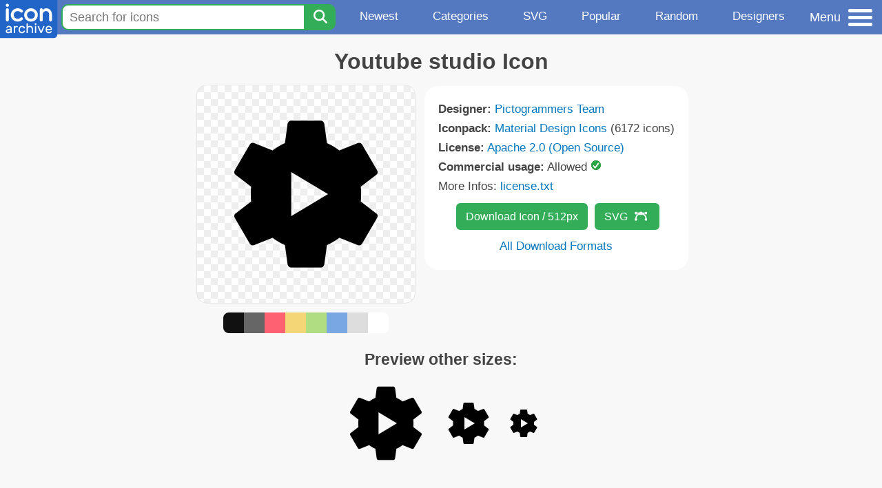

--- FILE ---
content_type: text/html; charset=utf-8
request_url: https://www.iconarchive.com/show/material-icons-by-pictogrammers/youtube-studio-icon.html
body_size: 9898
content:
<!DOCTYPE html><html lang="en"><head><meta charset="utf-8"/>
<script>var __ezHttpConsent={setByCat:function(src,tagType,attributes,category,force,customSetScriptFn=null){var setScript=function(){if(force||window.ezTcfConsent[category]){if(typeof customSetScriptFn==='function'){customSetScriptFn();}else{var scriptElement=document.createElement(tagType);scriptElement.src=src;attributes.forEach(function(attr){for(var key in attr){if(attr.hasOwnProperty(key)){scriptElement.setAttribute(key,attr[key]);}}});var firstScript=document.getElementsByTagName(tagType)[0];firstScript.parentNode.insertBefore(scriptElement,firstScript);}}};if(force||(window.ezTcfConsent&&window.ezTcfConsent.loaded)){setScript();}else if(typeof getEzConsentData==="function"){getEzConsentData().then(function(ezTcfConsent){if(ezTcfConsent&&ezTcfConsent.loaded){setScript();}else{console.error("cannot get ez consent data");force=true;setScript();}});}else{force=true;setScript();console.error("getEzConsentData is not a function");}},};</script>
<script>var ezTcfConsent=window.ezTcfConsent?window.ezTcfConsent:{loaded:false,store_info:false,develop_and_improve_services:false,measure_ad_performance:false,measure_content_performance:false,select_basic_ads:false,create_ad_profile:false,select_personalized_ads:false,create_content_profile:false,select_personalized_content:false,understand_audiences:false,use_limited_data_to_select_content:false,};function getEzConsentData(){return new Promise(function(resolve){document.addEventListener("ezConsentEvent",function(event){var ezTcfConsent=event.detail.ezTcfConsent;resolve(ezTcfConsent);});});}</script>
<script>if(typeof _setEzCookies!=='function'){function _setEzCookies(ezConsentData){var cookies=window.ezCookieQueue;for(var i=0;i<cookies.length;i++){var cookie=cookies[i];if(ezConsentData&&ezConsentData.loaded&&ezConsentData[cookie.tcfCategory]){document.cookie=cookie.name+"="+cookie.value;}}}}
window.ezCookieQueue=window.ezCookieQueue||[];if(typeof addEzCookies!=='function'){function addEzCookies(arr){window.ezCookieQueue=[...window.ezCookieQueue,...arr];}}
addEzCookies([{name:"ezoab_233319",value:"mod101-c; Path=/; Domain=iconarchive.com; Max-Age=7200",tcfCategory:"store_info",isEzoic:"true",},{name:"ezosuibasgeneris-1",value:"93322ad9-2a4e-42ee-4e4a-882c36b0d6eb; Path=/; Domain=iconarchive.com; Expires=Sat, 23 Jan 2027 05:58:44 UTC; Secure; SameSite=None",tcfCategory:"understand_audiences",isEzoic:"true",}]);if(window.ezTcfConsent&&window.ezTcfConsent.loaded){_setEzCookies(window.ezTcfConsent);}else if(typeof getEzConsentData==="function"){getEzConsentData().then(function(ezTcfConsent){if(ezTcfConsent&&ezTcfConsent.loaded){_setEzCookies(window.ezTcfConsent);}else{console.error("cannot get ez consent data");_setEzCookies(window.ezTcfConsent);}});}else{console.error("getEzConsentData is not a function");_setEzCookies(window.ezTcfConsent);}</script><script type="text/javascript" data-ezscrex='false' data-cfasync='false'>window._ezaq = Object.assign({"edge_cache_status":13,"edge_response_time":78,"url":"https://www.iconarchive.com/show/material-icons-by-pictogrammers/youtube-studio-icon.html"}, typeof window._ezaq !== "undefined" ? window._ezaq : {});</script><script type="text/javascript" data-ezscrex='false' data-cfasync='false'>window._ezaq = Object.assign({"ab_test_id":"mod101-c"}, typeof window._ezaq !== "undefined" ? window._ezaq : {});window.__ez=window.__ez||{};window.__ez.tf={};</script><script type="text/javascript" data-ezscrex='false' data-cfasync='false'>window.ezDisableAds = true;</script>
<script data-ezscrex='false' data-cfasync='false' data-pagespeed-no-defer>var __ez=__ez||{};__ez.stms=Date.now();__ez.evt={};__ez.script={};__ez.ck=__ez.ck||{};__ez.template={};__ez.template.isOrig=true;window.__ezScriptHost="//www.ezojs.com";__ez.queue=__ez.queue||function(){var e=0,i=0,t=[],n=!1,o=[],r=[],s=!0,a=function(e,i,n,o,r,s,a){var l=arguments.length>7&&void 0!==arguments[7]?arguments[7]:window,d=this;this.name=e,this.funcName=i,this.parameters=null===n?null:w(n)?n:[n],this.isBlock=o,this.blockedBy=r,this.deleteWhenComplete=s,this.isError=!1,this.isComplete=!1,this.isInitialized=!1,this.proceedIfError=a,this.fWindow=l,this.isTimeDelay=!1,this.process=function(){f("... func = "+e),d.isInitialized=!0,d.isComplete=!0,f("... func.apply: "+e);var i=d.funcName.split("."),n=null,o=this.fWindow||window;i.length>3||(n=3===i.length?o[i[0]][i[1]][i[2]]:2===i.length?o[i[0]][i[1]]:o[d.funcName]),null!=n&&n.apply(null,this.parameters),!0===d.deleteWhenComplete&&delete t[e],!0===d.isBlock&&(f("----- F'D: "+d.name),m())}},l=function(e,i,t,n,o,r,s){var a=arguments.length>7&&void 0!==arguments[7]?arguments[7]:window,l=this;this.name=e,this.path=i,this.async=o,this.defer=r,this.isBlock=t,this.blockedBy=n,this.isInitialized=!1,this.isError=!1,this.isComplete=!1,this.proceedIfError=s,this.fWindow=a,this.isTimeDelay=!1,this.isPath=function(e){return"/"===e[0]&&"/"!==e[1]},this.getSrc=function(e){return void 0!==window.__ezScriptHost&&this.isPath(e)&&"banger.js"!==this.name?window.__ezScriptHost+e:e},this.process=function(){l.isInitialized=!0,f("... file = "+e);var i=this.fWindow?this.fWindow.document:document,t=i.createElement("script");t.src=this.getSrc(this.path),!0===o?t.async=!0:!0===r&&(t.defer=!0),t.onerror=function(){var e={url:window.location.href,name:l.name,path:l.path,user_agent:window.navigator.userAgent};"undefined"!=typeof _ezaq&&(e.pageview_id=_ezaq.page_view_id);var i=encodeURIComponent(JSON.stringify(e)),t=new XMLHttpRequest;t.open("GET","//g.ezoic.net/ezqlog?d="+i,!0),t.send(),f("----- ERR'D: "+l.name),l.isError=!0,!0===l.isBlock&&m()},t.onreadystatechange=t.onload=function(){var e=t.readyState;f("----- F'D: "+l.name),e&&!/loaded|complete/.test(e)||(l.isComplete=!0,!0===l.isBlock&&m())},i.getElementsByTagName("head")[0].appendChild(t)}},d=function(e,i){this.name=e,this.path="",this.async=!1,this.defer=!1,this.isBlock=!1,this.blockedBy=[],this.isInitialized=!0,this.isError=!1,this.isComplete=i,this.proceedIfError=!1,this.isTimeDelay=!1,this.process=function(){}};function c(e,i,n,s,a,d,c,u,f){var m=new l(e,i,n,s,a,d,c,f);!0===u?o[e]=m:r[e]=m,t[e]=m,h(m)}function h(e){!0!==u(e)&&0!=s&&e.process()}function u(e){if(!0===e.isTimeDelay&&!1===n)return f(e.name+" blocked = TIME DELAY!"),!0;if(w(e.blockedBy))for(var i=0;i<e.blockedBy.length;i++){var o=e.blockedBy[i];if(!1===t.hasOwnProperty(o))return f(e.name+" blocked = "+o),!0;if(!0===e.proceedIfError&&!0===t[o].isError)return!1;if(!1===t[o].isComplete)return f(e.name+" blocked = "+o),!0}return!1}function f(e){var i=window.location.href,t=new RegExp("[?&]ezq=([^&#]*)","i").exec(i);"1"===(t?t[1]:null)&&console.debug(e)}function m(){++e>200||(f("let's go"),p(o),p(r))}function p(e){for(var i in e)if(!1!==e.hasOwnProperty(i)){var t=e[i];!0===t.isComplete||u(t)||!0===t.isInitialized||!0===t.isError?!0===t.isError?f(t.name+": error"):!0===t.isComplete?f(t.name+": complete already"):!0===t.isInitialized&&f(t.name+": initialized already"):t.process()}}function w(e){return"[object Array]"==Object.prototype.toString.call(e)}return window.addEventListener("load",(function(){setTimeout((function(){n=!0,f("TDELAY -----"),m()}),5e3)}),!1),{addFile:c,addFileOnce:function(e,i,n,o,r,s,a,l,d){t[e]||c(e,i,n,o,r,s,a,l,d)},addDelayFile:function(e,i){var n=new l(e,i,!1,[],!1,!1,!0);n.isTimeDelay=!0,f(e+" ...  FILE! TDELAY"),r[e]=n,t[e]=n,h(n)},addFunc:function(e,n,s,l,d,c,u,f,m,p){!0===c&&(e=e+"_"+i++);var w=new a(e,n,s,l,d,u,f,p);!0===m?o[e]=w:r[e]=w,t[e]=w,h(w)},addDelayFunc:function(e,i,n){var o=new a(e,i,n,!1,[],!0,!0);o.isTimeDelay=!0,f(e+" ...  FUNCTION! TDELAY"),r[e]=o,t[e]=o,h(o)},items:t,processAll:m,setallowLoad:function(e){s=e},markLoaded:function(e){if(e&&0!==e.length){if(e in t){var i=t[e];!0===i.isComplete?f(i.name+" "+e+": error loaded duplicate"):(i.isComplete=!0,i.isInitialized=!0)}else t[e]=new d(e,!0);f("markLoaded dummyfile: "+t[e].name)}},logWhatsBlocked:function(){for(var e in t)!1!==t.hasOwnProperty(e)&&u(t[e])}}}();__ez.evt.add=function(e,t,n){e.addEventListener?e.addEventListener(t,n,!1):e.attachEvent?e.attachEvent("on"+t,n):e["on"+t]=n()},__ez.evt.remove=function(e,t,n){e.removeEventListener?e.removeEventListener(t,n,!1):e.detachEvent?e.detachEvent("on"+t,n):delete e["on"+t]};__ez.script.add=function(e){var t=document.createElement("script");t.src=e,t.async=!0,t.type="text/javascript",document.getElementsByTagName("head")[0].appendChild(t)};__ez.dot=__ez.dot||{};__ez.queue.addFileOnce('/detroitchicago/boise.js', '/detroitchicago/boise.js?gcb=195-0&cb=5', true, [], true, false, true, false);__ez.queue.addFileOnce('/parsonsmaize/abilene.js', '/parsonsmaize/abilene.js?gcb=195-0&cb=e80eca0cdb', true, [], true, false, true, false);__ez.queue.addFileOnce('/parsonsmaize/mulvane.js', '/parsonsmaize/mulvane.js?gcb=195-0&cb=e75e48eec0', true, ['/parsonsmaize/abilene.js'], true, false, true, false);__ez.queue.addFileOnce('/detroitchicago/birmingham.js', '/detroitchicago/birmingham.js?gcb=195-0&cb=539c47377c', true, ['/parsonsmaize/abilene.js'], true, false, true, false);</script>
<script data-ezscrex="false" type="text/javascript" data-cfasync="false">window._ezaq = Object.assign({"ad_cache_level":0,"adpicker_placement_cnt":0,"ai_placeholder_cache_level":0,"ai_placeholder_placement_cnt":-1,"domain":"iconarchive.com","domain_id":233319,"ezcache_level":2,"ezcache_skip_code":0,"has_bad_image":0,"has_bad_words":0,"is_sitespeed":0,"lt_cache_level":0,"response_size":33712,"response_size_orig":27912,"response_time_orig":68,"template_id":5,"url":"https://www.iconarchive.com/show/material-icons-by-pictogrammers/youtube-studio-icon.html","word_count":0,"worst_bad_word_level":0}, typeof window._ezaq !== "undefined" ? window._ezaq : {});__ez.queue.markLoaded('ezaqBaseReady');</script>
<script type='text/javascript' data-ezscrex='false' data-cfasync='false'>
window.ezAnalyticsStatic = true;

function analyticsAddScript(script) {
	var ezDynamic = document.createElement('script');
	ezDynamic.type = 'text/javascript';
	ezDynamic.innerHTML = script;
	document.head.appendChild(ezDynamic);
}
function getCookiesWithPrefix() {
    var allCookies = document.cookie.split(';');
    var cookiesWithPrefix = {};

    for (var i = 0; i < allCookies.length; i++) {
        var cookie = allCookies[i].trim();

        for (var j = 0; j < arguments.length; j++) {
            var prefix = arguments[j];
            if (cookie.indexOf(prefix) === 0) {
                var cookieParts = cookie.split('=');
                var cookieName = cookieParts[0];
                var cookieValue = cookieParts.slice(1).join('=');
                cookiesWithPrefix[cookieName] = decodeURIComponent(cookieValue);
                break; // Once matched, no need to check other prefixes
            }
        }
    }

    return cookiesWithPrefix;
}
function productAnalytics() {
	var d = {"pr":[6],"omd5":"f29e564e9068f3186f709db0187a7fde","nar":"risk score"};
	d.u = _ezaq.url;
	d.p = _ezaq.page_view_id;
	d.v = _ezaq.visit_uuid;
	d.ab = _ezaq.ab_test_id;
	d.e = JSON.stringify(_ezaq);
	d.ref = document.referrer;
	d.c = getCookiesWithPrefix('active_template', 'ez', 'lp_');
	if(typeof ez_utmParams !== 'undefined') {
		d.utm = ez_utmParams;
	}

	var dataText = JSON.stringify(d);
	var xhr = new XMLHttpRequest();
	xhr.open('POST','/ezais/analytics?cb=1', true);
	xhr.onload = function () {
		if (xhr.status!=200) {
            return;
		}

        if(document.readyState !== 'loading') {
            analyticsAddScript(xhr.response);
            return;
        }

        var eventFunc = function() {
            if(document.readyState === 'loading') {
                return;
            }
            document.removeEventListener('readystatechange', eventFunc, false);
            analyticsAddScript(xhr.response);
        };

        document.addEventListener('readystatechange', eventFunc, false);
	};
	xhr.setRequestHeader('Content-Type','text/plain');
	xhr.send(dataText);
}
__ez.queue.addFunc("productAnalytics", "productAnalytics", null, true, ['ezaqBaseReady'], false, false, false, true);
</script>

<meta name="viewport" content="width=device-width, initial-scale=1"/>
<meta name="theme-color" content="#112040"/>
<base href="https://www.iconarchive.com/"/>


<meta name="keywords" content="youtube,studio,material,Youtube studio"/>
<meta name="description" content="Click to download Youtube, Studio, Material icon from Material Design Iconpack by Pictogrammers Team"/>
<link rel="icon" href="/favicon3.svg" type="image/svg+xml"/>
<link rel="icon" type="image/png" href="/static/images/favicon3-48x48.png" sizes="48x48"/>
<link rel="icon" type="image/png" href="/static/images/favicon3-192x192.png" sizes="192x192"/>
<link rel="apple-touch-icon" href="/static/images/favicon3-apple-touch-180x180.png" sizes="180x180"/>

<title>Youtube studio Icon | Material Design Iconpack | Pictogrammers Team</title>

<link rel="stylesheet" href="/static/css/iconarchive.min.v15.css" type="text/css"/>
<script defer="" src="/static/js/iconarchive.min.v3.js"></script>
<meta property="og:url" content="https://www.iconarchive.com/show/material-icons-by-pictogrammers/youtube-studio-icon.html"/>
<meta property="og:title" content="Youtube studio Icon | Material Design Iconpack | Pictogrammers Team"/>
<meta property="og:image" content="https://icons.iconarchive.com/icons/pictogrammers/material/256/youtube-studio-icon.png"/>
<link rel="canonical" href="https://www.iconarchive.com/show/material-icons-by-pictogrammers/youtube-studio-icon.html"/>
<script type='text/javascript'>
var ezoTemplate = 'orig_site';
var ezouid = '1';
var ezoFormfactor = '1';
</script><script data-ezscrex="false" type='text/javascript'>
var soc_app_id = '0';
var did = 233319;
var ezdomain = 'iconarchive.com';
var ezoicSearchable = 1;
</script></head>
<body>

<!-- BuySellAds.com Ad Code -->
<script type="text/javascript">
(function(){
  var bsa = document.createElement('script');
     bsa.type = 'text/javascript';
     bsa.async = true;
     bsa.src = '//s3.buysellads.com/ac/bsa.js';
  (document.getElementsByTagName('head')[0]||document.getElementsByTagName('body')[0]).appendChild(bsa);
})();
</script>
<!-- End BuySellAds.com Ad Code -->

<script src="//m.servedby-buysellads.com/monetization.js" type="text/javascript"></script>
<script>
(function(){
	if(typeof _bsa !== 'undefined' && _bsa) {
  		// format, zoneKey, segment:value, options
  		_bsa.init('flexbar', 'CKYI6237', 'placement:iconarchivecom');
  	}
})();
</script>


<header class="sticky" style="display:flex;justify-content:space-between;background-color:#5479c1;position: sticky;top: 0;height:50px;margin-bottom:10px;width:100%;z-index:9999;">

    <div class="hidden-under-320">
    <a href="https://www.iconarchive.com/" rel="nofollow"><img src="https://static.iconarchive.com/static/images/logo.svg" alt="Logo - Great icons for Win, Mac &amp; Linux" width="84" height="58" style="min-width:84px;"/></a>
    </div>

	<div style="display:flex;justify-content:space-between;width:100%;">
		<form class="topnav-search-wrap" style="flex:1;" action="https://www.iconarchive.com/search" method="get">
            <input class="topnav-search-field" type="text" name="q" value="" placeholder="Search for icons"/>
            <button class="topnav-search-submit" type="submit" aria-label="Search" title="Search"><div class="icon-search" style="width:20px;height:22px;"></div></button>
        </form>

        <div class="topnav" style="">
        <a href="/news.html" class="hidden-under-600">Newest</a>
        <a href="/categories.html" class="hidden-under-700">Categories</a>
        <a href="/svg-icons.html" class="hidden-under-600">SVG</a>
        <a href="/popular.html" class="hidden-under-800">Popular</a>
        <a href="/randomsets.html" class="hidden-under-900">Random</a>
        <a href="/artists.html" class="hidden-under-1000">Designers</a>
        </div>


		<div id="myNavBtn" class="topnav-menu-button" title="Menu">
			<div class="hamburger-label hidden-under-400" title="Menu">Menu</div>
              <div class="hamburger-box" title="Menu">
				<div></div>
				<div class="hamburger-middle"></div>
				<div></div>
			</div>
		</div>


	</div>

</header>

<!-- The Modal -->
<div id="myNavModal" class="modal">
  <!-- Modal content -->
  <div class="modal-content">
    <span class="close">×</span>

<h3>Browse Icons</h3>
<ul>
	<li><span class="icon icon-news" title="Newspaper Icon"></span> <a href="/news.html">Newest Packs</a></li>
	<li><span class="icon icon-svg" title="Bezier Icon"></span> <a href="/svg-icons.html">SVG Icon Packs</a></li>
	<li><span class="icon icon-fire" title="Fire Icon"></span> <a href="/popular.html">Popular Packs</a></li>
    <li><span class="icon icon-dice-five" title="Dice Icon"></span> <a href="/randomsets.html">Random Packs</a></li>
    <li><span class="icon icon-tag" title="Tag Icon"></span> <a href="/commercialfree.html">License: Commercial free Packs</a></li>
</ul>

<h3>Categories</h3>
<ul class="navmulticol">
    <li><a href="/category/adobe-icons.html">Adobe Icons</a></li>
    <li><a href="/category/alphabet-icons.html">Alphabet Icons</a></li>
    <li><a href="/category/animals-icons.html">Animal Icons</a></li>
    <li><a href="/category/apple-icons.html">Apple Icons</a></li>
    <li><a href="/category/application-icons.html">Application Icons</a></li>
    <li><a href="/category/art-icons.html">Art Icons</a></li>
    <li><a href="/category/avatar-icons.html">Avatar Icons</a></li>
    <li><a href="/category/buildings-icons.html">Buildings Icons</a></li>
    <li><a href="/category/business-icons.html">Business Icons</a></li>
    <li><a href="/category/cartoon-icons.html">Cartoon Icons</a></li>
    <li><a href="/category/christmas-icons.html">Christmas Icons</a></li>
    <li><a href="/category/computer-icons.html">Computer Icons</a></li>
    <li><a href="/category/culture-icons.html">Culture Icons</a></li>
    <li><a href="/category/drive-icons.html">Drive Icons</a></li>
    <li><a href="/category/easter-icons.html">Easter Icons</a></li>
    <li><a href="/category/emo-icons.html">Emo Icons</a></li>
    <li><a href="/category/emoji-icons.html">Emoji Icons</a></li>
    <li><a href="/category/flag-icons.html">Flag Icons</a></li>
    <li><a href="/category/folder-icons.html">Folder Icons</a></li>
    <li><a href="/category/food-icons.html">Food Icons</a></li>
    <li><a href="/category/funny-icons.html">Funny Icons</a></li>
    <li><a href="/category/game-icons.html">Game Icons</a></li>
    <li><a href="/category/halloween-icons.html">Halloween Icons</a></li>
    <li><a href="/category/handdrawn-icons.html">Hand-Drawn Icons</a></li>
    <li><a href="/category/holiday-icons.html">Holiday Icons</a></li>
    <li><a href="/category/kid-icons.html">Kids Icons</a></li>
    <li><a href="/category/lifestyle-icons.html">Lifestyle Icons</a></li>
    <li><a href="/category/love-icons.html">Love Icons</a></li>
    <li><a href="/category/media-icons.html">Media Icons</a></li>
    <li><a href="/category/medical-icons.html">Medical Icons</a></li>
    <li><a href="/category/microsoft-icons.html">Microsoft Icons</a></li>
    <li><a href="/category/mini-icons.html">Mini Icons</a></li>
    <li><a href="/category/mobile-icons.html">Mobile Icons</a></li>
    <li><a href="/category/music-icons.html">Music Icons</a></li>
    <li><a href="/category/nature-icons.html">Nature Icons</a></li>
    <li><a href="/category/object-icons.html">Object Icons</a></li>
    <li><a href="/category/people-icons.html">People Icons</a></li>
    <li><a href="/category/photographic-icons.html">Photographic Icons</a></li>
    <li><a href="/category/places-icons.html">Places Icons</a></li>
    <li><a href="/category/scifi-icons.html">Sci-Fi Icons</a></li>
    <li><a href="/category/social-network-icons.html">Social Network Icons</a></li>
    <li><a href="/category/sport-icons.html">Sport Icons</a></li>
    <li><a href="/category/system-icons.html">System Icons</a></li>
    <li><a href="/category/technology-icons.html">Technology Icons</a></li>
    <li><a href="/category/toolkit-icons.html">Toolkit Icons</a></li>
    <li><a href="/category/transport-icons.html">Transport Icons</a></li>
    <li><a href="/category/movie-icons.html">TV &amp; Movie Icons</a></li>
    <li><a href="/category/vintage-icons.html">Vintage Icons</a></li>
</ul>

<h3>More</h3>
<ul>
	<li><a href="/artists.html">All Designers (by Alphabet)</a></li>
	<li><a href="/alphabet-list.html">All Packs (by Alphabet)</a></li>
    <li><a href="/outstanding.html">&#34;Staff picks&#34; Icon Packs</a></li>
    <li><a href="/highres.html">High Resolution Packs</a></li>
    <li><a href="/largest.html">Largest Packs</a></li>
    <li><a href="/pixelart.html">Pixelart (Old Style) Icon Packs</a></li>
</ul>

<p style="margin-bottom:100px;">
Need more?<br/>
Visit our <a href="/sitemap.html">Sitemap</a> for all options.
</p>

  </div>
</div>
<!-- End of Modal -->




 <!--metanav-allcontent-->
 <!--metanav-background-->
<!-- End of all divs -->


<div class="allcontent">



<div class="contentbox">
<a name="pagination"></a>
<h1>Youtube studio Icon</h1>

<div style="display:inline-flex; flex-flow: row wrap; justify-content:center; align-items:flex-start;">
	<div style="display:inline-flex; flex-flow: column wrap; justify-content:center;margin:0 5px;">
		<div id="myMasterIcon" class="mastericon iconbg"><a href="https://icons.iconarchive.com/icons/pictogrammers/material/256/youtube-studio-icon.png"><img src="https://icons.iconarchive.com/icons/pictogrammers/material/256/youtube-studio-icon.png" width="256" height="256" alt="Youtube studio icon" title="Youtube studio icon"/></a></div>
		<div class="icondetail-colors">
			<div onclick="myBgCol(&#39;#111111&#39;);" onmouseover="myBgCol(&#39;#111111&#39;);" style="background-color:#111111;border-radius: 8px 0 0 8px;"></div>
			<div onclick="myBgCol(&#39;#666666&#39;);" onmouseover="myBgCol(&#39;#666666&#39;);" style="background-color:#666666;"></div>
			<div onclick="myBgCol(&#39;#fe6171&#39;);" onmouseover="myBgCol(&#39;#fe6171&#39;);" style="background-color:#fe6171;"></div>
			<div onclick="myBgCol(&#39;#f3d776&#39;);" onmouseover="myBgCol(&#39;#f3d776&#39;);" style="background-color:#f3d776;"></div>
			<div onclick="myBgCol(&#39;#b0dc82&#39;);" onmouseover="myBgCol(&#39;#b0dc82&#39;);" style="background-color:#b0dc82;"></div>
			<div onclick="myBgCol(&#39;#79a7e4&#39;);" onmouseover="myBgCol(&#39;#79a7e4&#39;);" style="background-color:#79a7e4;"></div>
			<div onclick="myBgCol(&#39;#dddddd&#39;);" onmouseover="myBgCol(&#39;#dddddd&#39;);" style="background-color:#dddddd;"></div>
			<div onclick="myBgCol(&#39;#ffffff&#39;);" onmouseover="myBgCol(&#39;#ffffff&#39;);" style="background-color:#ffffff;border-radius: 0 8px 8px 0;"></div>
		</div>
	</div>

	<div class="icondetail-infobox">
	 

	 <b>Designer:</b> <a href="/artist/pictogrammers.html">Pictogrammers Team</a><br/>
	 <b>Iconpack:</b> <a href="/show/material-icons-by-pictogrammers.html">Material Design Icons</a> (6172 icons)<br/>
	 <b>License:</b> <a href="https://www.apache.org/licenses/LICENSE-2.0" target="_blank">Apache 2.0 (Open Source)</a><br/><b>Commercial usage:</b> Allowed <img src="https://static.iconarchive.com/static/images/green-check.svg" width="16" height="16" alt="Green Check" style="display:inline-block;"/><br/>More Infos: <a href="/icons/pictogrammers/material/license.txt" target="_blank">license.txt</a><br/>
	 <center>
		<a class="downbutton" href="https://www.iconarchive.com/download/i128783/pictogrammers/material/youtube-studio.512.png" title="Download 512x512px format" style="margin:10px 0 10px 5px; padding: 6px 14px;font-size:16px;">Download Icon / 512px</a>
		<a class="downbutton" style="margin:10px 0 10px 5px; padding: 6px 14px;font-size:16px;" href="https://www.iconarchive.com/download/i128783/pictogrammers/material/youtube-studio.svg" title="Download - SVG vector file">SVG<span class="icon icon-vector" style="height:1.1em;width:1.1em;margin: 3px 4px -3px 10px;"></span></a>
		 <br/><a id="myDownBtn" href="javascript:document.getElementById(&#39;myDownModal&#39;).style.display = &#39;block&#39;;void(0);" style="">All Download Formats</a>
	 </center>
	</div>

</div>
<h3 style="margin-top:15px;">Preview other sizes:</h3>
	<div style="display: flex;flex-wrap:wrap;align-items:center;justify-content:center;"><div class="alticon"><div><a href="https://icons.iconarchive.com/icons/pictogrammers/material/128/youtube-studio-icon.png"><img src="https://icons.iconarchive.com/icons/pictogrammers/material/128/youtube-studio-icon.png" title="Youtube-studio" alt="Youtube-studio icon" width="128" height="128"/></a></div></div><div class="alticon"><div><a href="https://icons.iconarchive.com/icons/pictogrammers/material/72/youtube-studio-icon.png"><img src="https://icons.iconarchive.com/icons/pictogrammers/material/72/youtube-studio-icon.png" title="Youtube-studio" alt="Youtube-studio icon" width="72" height="72"/></a></div></div><div class="alticon"><div><a href="https://icons.iconarchive.com/icons/pictogrammers/material/48/youtube-studio-icon.png"><img src="https://icons.iconarchive.com/icons/pictogrammers/material/48/youtube-studio-icon.png" title="Youtube-studio" alt="Youtube-studio icon" width="48" height="48"/></a></div></div></div><div class="icon512"><a href="https://icons.iconarchive.com/icons/pictogrammers/material/512/youtube-studio-icon.png"><img src="https://icons.iconarchive.com/icons/pictogrammers/material/512/youtube-studio-icon.png" width="512" height="512" alt="Youtube-studio icon" title="Youtube-studio"/></a></div>
<div class="clear"></div>

	<div style="display:inline-block;background-color:#ffffff;padding:3px;border-radius:20px;margin:10px 5px 0 5px;max-width:600px;">
	<table><tbody><tr><td style="vertical-align: top; padding: 5px 5px 0 0;"><b>Tags:</b></td><td style="text-align:left;"> <a href="/tag/youtube" class="tagbutton" title="Youtube icons">youtube</a> <a href="/tag/studio" class="tagbutton" title="Studio icons">studio</a> <a href="/tag/material" class="tagbutton" title="Material icons">material</a> </td></tr></tbody></table>
	</div>

<h2 style="margin-top:20px;">More icons with these tags:</h2>
<div id="icon-151411-48" class="icondetail"><a href="/show/simple-icons-by-simpleicons-team/youtube-studio-icon.html"><img src="https://icons.iconarchive.com/icons/simpleicons-team/simple/128/youtube-studio-icon.png" width="128" height="128" alt="Youtube studio icon" title="Youtube studio icon"/></a></div>
<div id="icon-128782-48" class="icondetail"><a href="/show/material-icons-by-pictogrammers/youtube-gaming-icon.html"><img src="https://icons.iconarchive.com/icons/pictogrammers/material/128/youtube-gaming-icon.png" width="128" height="128" alt="Youtube gaming icon" title="Youtube gaming icon"/></a></div>
<div id="icon-128784-48" class="icondetail"><a href="/show/material-icons-by-pictogrammers/youtube-subscription-icon.html"><img src="https://icons.iconarchive.com/icons/pictogrammers/material/128/youtube-subscription-icon.png" width="128" height="128" alt="Youtube subscription icon" title="Youtube subscription icon"/></a></div>
<div id="icon-128785-48" class="icondetail"><a href="/show/material-icons-by-pictogrammers/youtube-tv-icon.html"><img src="https://icons.iconarchive.com/icons/pictogrammers/material/128/youtube-tv-icon.png" width="128" height="128" alt="Youtube tv icon" title="Youtube tv icon"/></a></div>
<div id="icon-128786-48" class="icondetail"><a href="/show/material-icons-by-pictogrammers/youtube-icon.html"><img src="https://icons.iconarchive.com/icons/pictogrammers/material/128/youtube-icon.png" width="128" height="128" alt="Youtube icon" title="Youtube icon"/></a></div>
<div id="icon-97446-48" class="icondetail"><a href="/show/outline-icons-by-iconsmind/Youtube-icon.html"><img src="https://icons.iconarchive.com/icons/iconsmind/outline/128/Youtube-icon.png" width="128" height="128" alt="Youtube icon" title="Youtube icon"/></a></div>
<div id="icon-144102-48" class="icondetail"><a href="/show/feather-icons-by-colebemis/youtube-icon.html"><img src="https://icons.iconarchive.com/icons/colebemis/feather/128/youtube-icon.png" width="128" height="128" alt="Youtube icon" title="Youtube icon"/></a></div>
<div id="icon-148953-48" class="icondetail"><a href="/show/akar-icons-by-arturo-wibawa/youtube-icon.html"><img src="https://icons.iconarchive.com/icons/arturo-wibawa/akar/128/youtube-icon.png" width="128" height="128" alt="Youtube icon" title="Youtube icon"/></a></div>
<div id="icon-151413-48" class="icondetail"><a href="/show/simple-icons-by-simpleicons-team/youtube-icon.html"><img src="https://icons.iconarchive.com/icons/simpleicons-team/simple/128/youtube-icon.png" width="128" height="128" alt="Youtube icon" title="Youtube icon"/></a></div>
<div id="icon-151409-48" class="icondetail"><a href="/show/simple-icons-by-simpleicons-team/youtube-gaming-icon.html"><img src="https://icons.iconarchive.com/icons/simpleicons-team/simple/128/youtube-gaming-icon.png" width="128" height="128" alt="Youtube gaming icon" title="Youtube gaming icon"/></a></div>
<div class="clear"></div><h2>More icons from the &#34;<a href="/show/material-icons-by-pictogrammers.html">Material Design Icons</a>&#34; icon pack:</h2>
<div class="anything">     </div>
<div class="iconlist" style="text-align:center;">

<div id="icon-127126-48" class="icondetail"><a href="/show/material-icons-by-pictogrammers/relation-many-to-zero-or-many-icon.html"><img src="https://icons.iconarchive.com/icons/pictogrammers/material/128/relation-many-to-zero-or-many-icon.png" width="128" height="128" alt="Relation many to zero or many icon" title="Relation many to zero or many icon"/></a></div>
<div id="icon-123809-48" class="icondetail"><a href="/show/material-icons-by-pictogrammers/cellphone-marker-icon.html"><img src="https://icons.iconarchive.com/icons/pictogrammers/material/128/cellphone-marker-icon.png" width="128" height="128" alt="Cellphone marker icon" title="Cellphone marker icon"/></a></div>
<div id="icon-124598-48" class="icondetail"><a href="/show/material-icons-by-pictogrammers/desk-lamp-off-icon.html"><img src="https://icons.iconarchive.com/icons/pictogrammers/material/128/desk-lamp-off-icon.png" width="128" height="128" alt="Desk lamp off icon" title="Desk lamp off icon"/></a></div>
<div id="icon-124655-48" class="icondetail"><a href="/show/material-icons-by-pictogrammers/dishwasher-icon.html"><img src="https://icons.iconarchive.com/icons/pictogrammers/material/128/dishwasher-icon.png" width="128" height="128" alt="Dishwasher icon" title="Dishwasher icon"/></a></div>
<div id="icon-123172-48" class="icondetail"><a href="/show/material-icons-by-pictogrammers/bell-plus-outline-icon.html"><img src="https://icons.iconarchive.com/icons/pictogrammers/material/128/bell-plus-outline-icon.png" width="128" height="128" alt="Bell plus outline icon" title="Bell plus outline icon"/></a></div>
<div id="icon-124909-48" class="icondetail"><a href="/show/material-icons-by-pictogrammers/exit-to-app-icon.html"><img src="https://icons.iconarchive.com/icons/pictogrammers/material/128/exit-to-app-icon.png" width="128" height="128" alt="Exit to app icon" title="Exit to app icon"/></a></div>
<div id="icon-124024-48" class="icondetail"><a href="/show/material-icons-by-pictogrammers/clipboard-flow-icon.html"><img src="https://icons.iconarchive.com/icons/pictogrammers/material/128/clipboard-flow-icon.png" width="128" height="128" alt="Clipboard flow icon" title="Clipboard flow icon"/></a></div>
<div id="icon-122756-48" class="icondetail"><a href="/show/material-icons-by-pictogrammers/account-tie-hat-outline-icon.html"><img src="https://icons.iconarchive.com/icons/pictogrammers/material/128/account-tie-hat-outline-icon.png" width="128" height="128" alt="Account tie hat outline icon" title="Account tie hat outline icon"/></a></div>
<div id="icon-123449-48" class="icondetail"><a href="/show/material-icons-by-pictogrammers/bullhorn-outline-icon.html"><img src="https://icons.iconarchive.com/icons/pictogrammers/material/128/bullhorn-outline-icon.png" width="128" height="128" alt="Bullhorn outline icon" title="Bullhorn outline icon"/></a></div>
<div id="icon-123309-48" class="icondetail"><a href="/show/material-icons-by-pictogrammers/bookmark-music-outline-icon.html"><img src="https://icons.iconarchive.com/icons/pictogrammers/material/128/bookmark-music-outline-icon.png" width="128" height="128" alt="Bookmark music outline icon" title="Bookmark music outline icon"/></a></div>
<div id="icon-125618-48" class="icondetail"><a href="/show/material-icons-by-pictogrammers/human-male-female-child-icon.html"><img src="https://icons.iconarchive.com/icons/pictogrammers/material/128/human-male-female-child-icon.png" width="128" height="128" alt="Human male female child icon" title="Human male female child icon"/></a></div>
<div id="icon-127307-48" class="icondetail"><a href="/show/material-icons-by-pictogrammers/salesforce-icon.html"><img src="https://icons.iconarchive.com/icons/pictogrammers/material/128/salesforce-icon.png" width="128" height="128" alt="Salesforce icon" title="Salesforce icon"/></a></div>
<div id="icon-128301-48" class="icondetail"><a href="/show/material-icons-by-pictogrammers/transit-connection-horizontal-icon.html"><img src="https://icons.iconarchive.com/icons/pictogrammers/material/128/transit-connection-horizontal-icon.png" width="128" height="128" alt="Transit connection horizontal icon" title="Transit connection horizontal icon"/></a></div>
<div id="icon-125946-48" class="icondetail"><a href="/show/material-icons-by-pictogrammers/lightbulb-on-30-icon.html"><img src="https://icons.iconarchive.com/icons/pictogrammers/material/128/lightbulb-on-30-icon.png" width="128" height="128" alt="Lightbulb on 30 icon" title="Lightbulb on 30 icon"/></a></div>
<div id="icon-124312-48" class="icondetail"><a href="/show/material-icons-by-pictogrammers/content-save-alert-outline-icon.html"><img src="https://icons.iconarchive.com/icons/pictogrammers/material/128/content-save-alert-outline-icon.png" width="128" height="128" alt="Content save alert outline icon" title="Content save alert outline icon"/></a></div>
<div class="clear"></div>
</div>
<div class="anything">     </div>
<div class="clear"></div><a class="defaultbutton" style="margin-top:20px;" href="/show/material-icons-by-pictogrammers.html">Show all</a>
</div><!--contentbox-->

<!-- The Icon Download Modal -->
<div id="myDownModal" class="downmodal">
  <!-- Modal content -->
  <div class="downmodal-content">
    <span class="downclose" onclick="document.getElementById(&#39;myDownModal&#39;).style.display = &#39;none&#39;;void(0);">×</span>

<b>Download this icon:</b><br/>
<div style="display:flex;align-items:center;margin-bottom:4px;"><div style="min-width:fit-content;padding:5px 15px 5px 5px;"><a href="https://icons.iconarchive.com/icons/pictogrammers/material/96/youtube-studio-icon.png"><img src="https://icons.iconarchive.com/icons/pictogrammers/material/96/youtube-studio-icon.png" width="96" height="96"/></a></div><div style="color:#666;font-size:18px;">&#34;Youtube studio Icon&#34;</div></div>

<b>All Formats</b>
<table class="down">
<tbody><tr><td>Vector:</td><td><a class="downbutton" style="font-size:15px;padding:5px 11px;" href="https://www.iconarchive.com/download/i128783/pictogrammers/material/youtube-studio.svg" title="Download - SVG vector file">Download SVG<span class="icon icon-vector" style="height:1.2em;width:1.2em;margin: 3px 4px -3px 10px;"></span></a></td></tr>
<tr><td>PNG:</td><td><a class="downbutton" style="width:42px;" href="https://www.iconarchive.com/download/i128783/pictogrammers/material/youtube-studio.48.png" title="Download - PNG: 48x48px">48px</a><a class="downbutton" style="width:42px;" href="https://www.iconarchive.com/download/i128783/pictogrammers/material/youtube-studio.64.png" title="Download - PNG: 64x64px">64px</a><a class="downbutton" style="width:42px;" href="https://www.iconarchive.com/download/i128783/pictogrammers/material/youtube-studio.72.png" title="Download - PNG: 72x72px">72px</a><a class="downbutton" style="width:42px;" href="https://www.iconarchive.com/download/i128783/pictogrammers/material/youtube-studio.96.png" title="Download - PNG: 96x96px">96px</a><a class="downbutton" style="width:42px;" href="https://www.iconarchive.com/download/i128783/pictogrammers/material/youtube-studio.128.png" title="Download - PNG: 128x128px">128px</a><a class="downbutton" style="width:42px;" href="https://www.iconarchive.com/download/i128783/pictogrammers/material/youtube-studio.256.png" title="Download - PNG: 256x256px">256px</a><a class="downbutton" style="width:42px;" href="https://www.iconarchive.com/download/i128783/pictogrammers/material/youtube-studio.512.png" title="Download - PNG: 512x512px">512px</a><a class="downbutton" style="width:42px;" href="https://www.iconarchive.com/download/i128783/pictogrammers/material/youtube-studio.1024.png" title="Download - PNG: 1024x1024px">1024px</a></td></tr>
<tr><td>Favicon:</td><td><a class="downbutton" style="width:42px;" href="https://www.iconarchive.com/download/i128783/pictogrammers/material/youtube-studio.16.png" title="Download - PNG: 16x16px">16px</a><a class="downbutton" style="width:42px;" href="https://www.iconarchive.com/download/i128783/pictogrammers/material/youtube-studio.24.png" title="Download - PNG: 24x24px">24px</a><a class="downbutton" style="width:42px;" href="https://www.iconarchive.com/download/i128783/pictogrammers/material/youtube-studio.32.png" title="Download - PNG: 32x32px">32px</a></td></tr>
<tr><td>Windows:</td><td><a class="downbutton" href="https://www.iconarchive.com/download/i128783/pictogrammers/material/youtube-studio.ico" title="Download - Windows ICO file">Download ICO</a></td></tr>
<tr><td>Mac:</td><td><a class="downbutton" href="https://www.iconarchive.com/download/i128783/pictogrammers/material/youtube-studio.icns" title="Download - Mac ICNS icon file">Download ICNS</a></td></tr>

<tr><td colspan="2"><span class="icon icon-link" title="Link Icon" style="margin-right:7px;"></span><b>Link (CDN)</b><br/>
Insert this HTML-Code into your website to add this icon:<br/>
<select id="downchooseres" style="border:1px solid #999;background:#f8f8f8;color:#000;border-radius:5px;padding:3px;margin:2px 0;">
    <option value="">Choose Resolution</option>
	<option value="16">Resolution 16x16</option><option value="24">Resolution 24x24</option><option value="32">Resolution 32x32</option><option value="48">Resolution 48x48</option><option value="64">Resolution 64x64</option><option value="72">Resolution 72x72</option><option value="96">Resolution 96x96</option><option value="128">Resolution 128x128</option>
</select><br/>
<div id="minicode" style="border:2px solid #999;background:#ddf2ff;color:#000;width=100%;word-break: break-all;border-radius:5px;padding:3px 5px;">&lt;img src=&#34;https://icons.iconarchive.com/icons/pictogrammers/material/128/youtube-studio-icon.png&#34; width=&#34;128&#34; height=&#34;128&#34;&gt;</div>
<div id="buttoncopy" onclick="copyDivToClipboard()" class="downbutton" style="margin:4px 0 100px 0;padding:6px 12px;" title="Copy HTML Code for CDN Link">Copy HTML-Code</div>
</td></tr>
</tbody></table>

<script>
var cdnlink = '&lt;img src=&quot;https://icons.iconarchive.com/icons/pictogrammers/material/###size###/youtube-studio-icon.png&quot; width=&quot;###size###&quot; height=&quot;###size###&quot;&gt;';
</script>

  </div>
</div>
<!-- End of Download Modal -->


</div> <!--column-main-->



<br/>
<div id="footer">
<ul id="bottomnav">
	<li><nobr>© 2026 IconArchive.com</nobr> </li>
	<li>  · <a href="/about.html">About</a> </li>
	<li>  · <a href="/contact.html" rel="nofollow">Contact</a> </li>
	<li>  · <a href="/privacy.html" rel="nofollow" style="white-space: nowrap;">Privacy Policy</a> </li>
	<li>  · <a href="/terms.html" rel="nofollow" style="white-space: nowrap;">Terms of Services</a> </li>
	<li>  · <a href="/sitemap.html">Sitemap</a> </li>
</ul>
</div>
<script data-cfasync="false">function _emitEzConsentEvent(){var customEvent=new CustomEvent("ezConsentEvent",{detail:{ezTcfConsent:window.ezTcfConsent},bubbles:true,cancelable:true,});document.dispatchEvent(customEvent);}
(function(window,document){function _setAllEzConsentTrue(){window.ezTcfConsent.loaded=true;window.ezTcfConsent.store_info=true;window.ezTcfConsent.develop_and_improve_services=true;window.ezTcfConsent.measure_ad_performance=true;window.ezTcfConsent.measure_content_performance=true;window.ezTcfConsent.select_basic_ads=true;window.ezTcfConsent.create_ad_profile=true;window.ezTcfConsent.select_personalized_ads=true;window.ezTcfConsent.create_content_profile=true;window.ezTcfConsent.select_personalized_content=true;window.ezTcfConsent.understand_audiences=true;window.ezTcfConsent.use_limited_data_to_select_content=true;window.ezTcfConsent.select_personalized_content=true;}
function _clearEzConsentCookie(){document.cookie="ezCMPCookieConsent=tcf2;Domain=.iconarchive.com;Path=/;expires=Thu, 01 Jan 1970 00:00:00 GMT";}
_clearEzConsentCookie();if(typeof window.__tcfapi!=="undefined"){window.ezgconsent=false;var amazonHasRun=false;function _ezAllowed(tcdata,purpose){return(tcdata.purpose.consents[purpose]||tcdata.purpose.legitimateInterests[purpose]);}
function _handleConsentDecision(tcdata){window.ezTcfConsent.loaded=true;if(!tcdata.vendor.consents["347"]&&!tcdata.vendor.legitimateInterests["347"]){window._emitEzConsentEvent();return;}
window.ezTcfConsent.store_info=_ezAllowed(tcdata,"1");window.ezTcfConsent.develop_and_improve_services=_ezAllowed(tcdata,"10");window.ezTcfConsent.measure_content_performance=_ezAllowed(tcdata,"8");window.ezTcfConsent.select_basic_ads=_ezAllowed(tcdata,"2");window.ezTcfConsent.create_ad_profile=_ezAllowed(tcdata,"3");window.ezTcfConsent.select_personalized_ads=_ezAllowed(tcdata,"4");window.ezTcfConsent.create_content_profile=_ezAllowed(tcdata,"5");window.ezTcfConsent.measure_ad_performance=_ezAllowed(tcdata,"7");window.ezTcfConsent.use_limited_data_to_select_content=_ezAllowed(tcdata,"11");window.ezTcfConsent.select_personalized_content=_ezAllowed(tcdata,"6");window.ezTcfConsent.understand_audiences=_ezAllowed(tcdata,"9");window._emitEzConsentEvent();}
function _handleGoogleConsentV2(tcdata){if(!tcdata||!tcdata.purpose||!tcdata.purpose.consents){return;}
var googConsentV2={};if(tcdata.purpose.consents[1]){googConsentV2.ad_storage='granted';googConsentV2.analytics_storage='granted';}
if(tcdata.purpose.consents[3]&&tcdata.purpose.consents[4]){googConsentV2.ad_personalization='granted';}
if(tcdata.purpose.consents[1]&&tcdata.purpose.consents[7]){googConsentV2.ad_user_data='granted';}
if(googConsentV2.analytics_storage=='denied'){gtag('set','url_passthrough',true);}
gtag('consent','update',googConsentV2);}
__tcfapi("addEventListener",2,function(tcdata,success){if(!success||!tcdata){window._emitEzConsentEvent();return;}
if(!tcdata.gdprApplies){_setAllEzConsentTrue();window._emitEzConsentEvent();return;}
if(tcdata.eventStatus==="useractioncomplete"||tcdata.eventStatus==="tcloaded"){if(typeof gtag!='undefined'){_handleGoogleConsentV2(tcdata);}
_handleConsentDecision(tcdata);if(tcdata.purpose.consents["1"]===true&&tcdata.vendor.consents["755"]!==false){window.ezgconsent=true;(adsbygoogle=window.adsbygoogle||[]).pauseAdRequests=0;}
if(window.__ezconsent){__ezconsent.setEzoicConsentSettings(ezConsentCategories);}
__tcfapi("removeEventListener",2,function(success){return null;},tcdata.listenerId);if(!(tcdata.purpose.consents["1"]===true&&_ezAllowed(tcdata,"2")&&_ezAllowed(tcdata,"3")&&_ezAllowed(tcdata,"4"))){if(typeof __ez=="object"&&typeof __ez.bit=="object"&&typeof window["_ezaq"]=="object"&&typeof window["_ezaq"]["page_view_id"]=="string"){__ez.bit.Add(window["_ezaq"]["page_view_id"],[new __ezDotData("non_personalized_ads",true),]);}}}});}else{_setAllEzConsentTrue();window._emitEzConsentEvent();}})(window,document);</script></body></html>